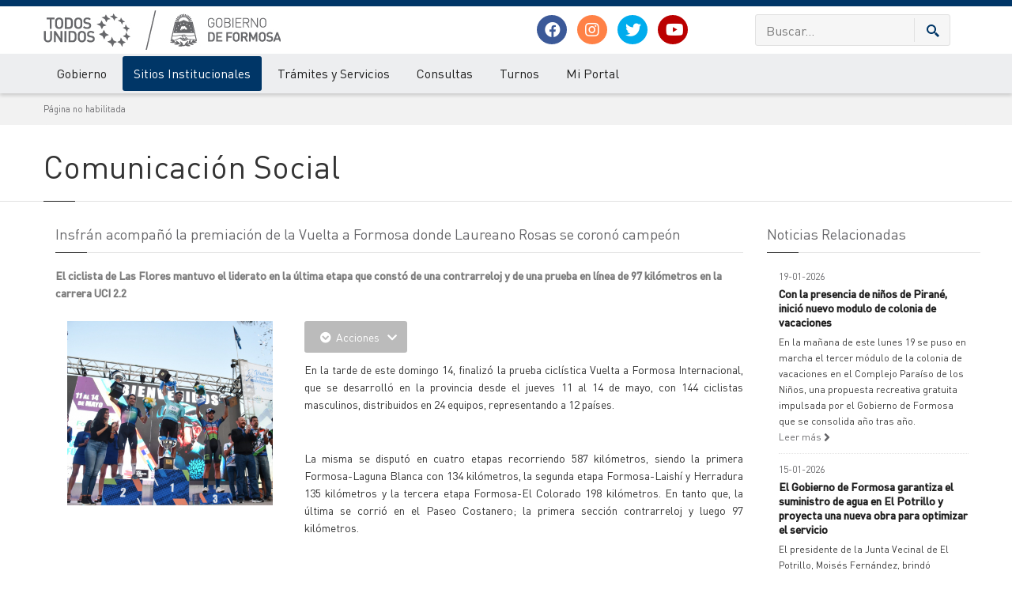

--- FILE ---
content_type: text/html; charset=ISO-8859-1
request_url: https://www.formosa.gob.ar/noticia/31304/211/insfran_acompano_la_premiacion_de_la_vuelta_a_formosa_donde_laureano_rosas_se_corono_campeon
body_size: 12357
content:

<!doctype html>
<html>
<head>
	<meta http-equiv="Content-Type" content="text/html; charset=ISO-8859-1"> 
	<title>Insfrán acompañó la premiación de la Vuelta a Formosa donde Laureano Rosas se coronó campeón</title> 
	<meta name="keywords" content="Comunicación, Social, actualidad, noticias, novedades, prensa, opinión, salud, obras, formosa, cultura, marcha">
	<meta name="description" content="El ciclista de Las Flores mantuvo el liderato en la última etapa que constó de una contrarreloj y de una prueba en línea de 97 kilómetros en la carrera UCI 2.2">
	<meta name="robots" content="FOLLOW,INDEX">
	<LINK HREF="/rss/formosa.xml" TITLE="Noticias Formosa" TYPE="application/rss+xml" rel="alternate" >
	<LINK HREF="/rss/licitaciones.xml" TITLE="Licitaciones Formosa" TYPE="application/rss+xml" rel="alternate" >
	<meta name="author" content="Gobierno de la Provincia de Formosa">
	<meta class="viewport" name="viewport" content="width=device-width, initial-scale=1.0">
	<meta http-equiv="X-UA-Compatible" content="IE=edge">
	<meta property="og:type" content="website" /> 
	<meta property="og:url" content="https://www.formosa.gob.ar/noticia/31304/211/insfran_acompano_la_premiacion_de_la_vuelta_a_formosa_donde_laureano_rosas_se_corono_campeon" /> 
	<meta property="og:title" content="Insfrán acompañó la premiación de la Vuelta a Formosa donde Laureano Rosas se coronó campeón" /> 
	<meta property="og:image" content="https://archivos.formosa.gob.ar/media/uploads/imagenes_noticias/imagen_noticia_1684237125-0.jpeg" /> 
	<meta property="og:description" content="El ciclista de Las Flores mantuvo el liderato en la última etapa que constó de una contrarreloj y de una prueba en línea de 97 kilómetros en la carrera UCI 2.2" /> 
	<meta name="facebook-domain-verification" content="zqbvc0udgcnxwn9zznq9r1ofziwbgr" />
	<!-- Favicon -->
	
	<link rel="apple-touch-icon" sizes="57x57" href="/img/favicon/apple-icon-57x57.png">
	<link rel="apple-touch-icon" sizes="60x60" href="/img/favicon/apple-icon-60x60.png">
	<link rel="apple-touch-icon" sizes="72x72" href="/img/favicon/apple-icon-72x72.png">
	<link rel="apple-touch-icon" sizes="76x76" href="/img/favicon/apple-icon-76x76.png">
	<link rel="apple-touch-icon" sizes="114x114" href="/img/favicon/apple-icon-114x114.png">
	<link rel="apple-touch-icon" sizes="120x120" href="/img/favicon/apple-icon-120x120.png">
	<link rel="apple-touch-icon" sizes="144x144" href="/img/favicon/apple-icon-144x144.png">
	<link rel="apple-touch-icon" sizes="152x152" href="/img/favicon/apple-icon-152x152.png">
	<link rel="apple-touch-icon" sizes="180x180" href="/img/favicon/apple-icon-180x180.png">
	<link rel="icon" type="image/png" sizes="192x192"  href="/img/favicon/android-icon-192x192.png">
	<link rel="icon" type="image/png" sizes="32x32" href="/img/favicon/favicon-32x32.png">
	<link rel="icon" type="image/png" sizes="96x96" href="/img/favicon/favicon-96x96.png">
	<link rel="icon" type="image/png" sizes="16x16" href="/img/favicon/favicon-16x16.png">
	<link rel="manifest" href="/img/favicon/manifest.json">
	<meta name="msapplication-TileColor" content="#ffffff">
	<meta name="msapplication-TileImage" content="/img/favicon/ms-icon-144x144.png">
	<meta name="theme-color" content="#ffffff">
	
	<script src="/js/jquery.min.js"></script>
	<script src="/js/jquery-migrate-1.2.1.js"></script>
	<script src="/js/jquery-ui.min.js"></script>

	
	  <!-- Font -->
	  <!--<link rel="stylesheet" href="https://fonts.googleapis.com/css?family=Arimo:400,700,400italic,700italic">-->
	  <link rel="stylesheet" href="/css/fonts.v3.css">
	  <!-- Plagins CSS -->
	  <link rel="stylesheet" href="/css/buttons/buttons.css">
	 <!-- <link rel="stylesheet" href="/css/buttons/social-icons.css">-->
	  <link rel="stylesheet" href="/css/fontawesome/css/all.min.css">
	  <link rel="stylesheet" href="/css/bootstrap.min.css">
	  <link rel="stylesheet" href="/css/jquery.fancybox.css">
	  <link rel="stylesheet" href="/css/ladda.min.css">
	  <link rel="stylesheet" href="/css/animate.css">
	  <link rel="stylesheet" href="/css/jquery.scrollbar.css">
	  <link rel="stylesheet" href="/css/layerslider/layerslider.css">
	  <link rel="stylesheet" href="/css/royalslider/royalslider.css">
	  <link rel="stylesheet" href="/css/royalslider/skins/universal/rs-universal.css"> 
	  
	  <link rel="stylesheet" href="/css/ol/ol.css">
	<link rel="stylesheet" href="/css/ol/ol3-layerswitcher.css">
	  
	  <!-- Theme CSS -->
	  <link rel="stylesheet" href="/css/style.v5.css">
	
	  <!-- Responsive CSS -->
	  <link rel="stylesheet" href="/css/responsive.v2.css">
	  
	  <!-- Custom CSS -->
		<link rel="stylesheet" href="/css/pages.v1.0.2.css">
		<link rel="stylesheet" href="/css/custom.php">
	  
		
	  <!-- IE Styles-->
	  <link rel="stylesheet" href="/css/ie/ie.css">
	
	
	<!--[if lt IE 9]>
	<script src="/js/html5shiv.js"></script>
	<script src="/js/respond.min.js"></script>
	<link rel='stylesheet' href="/css/ie/ie8.css">
	<![endif]-->
	<style>
		.head_navidad {
			left: 0;
			position: absolute;
			top: -2px;
		}
	</style>
	<script src="https://maps.googleapis.com/maps/api/js?key=AIzaSyAcUdoOMBljUQuFMoh9B99YN8RdfdwVW8U&libraries=geometry" async defer type="text/javascript"></script>
	<!-- Facebook Pixel Code -->
	<script>
		!function(f,b,e,v,n,t,s)
		{if(f.fbq)return;n=f.fbq=function(){n.callMethod?
			n.callMethod.apply(n,arguments):n.queue.push(arguments)};
		 if(!f._fbq)f._fbq=n;n.push=n;n.loaded=!0;n.version='2.0';
		 n.queue=[];t=b.createElement(e);t.async=!0;
		 t.src=v;s=b.getElementsByTagName(e)[0];
		 s.parentNode.insertBefore(t,s)}(window, document,'script',
										 'https://connect.facebook.net/en_US/fbevents.js');
		fbq('init', '2552512744778692');
		fbq('track', 'PageView');
	</script>
	<noscript><img height="1" width="1" style="display:none"
		src="https://www.facebook.com/tr?id=2552512744778692&ev=PageView&noscript=1"
		/></noscript>
	<!-- End Facebook Pixel Code -->
	
</head>
<!--fixed-top-->
<body id="" class="www2  fixed-header hidden-top   ">
	<div class="page-box">
		<div class="page-box-content">
			<div id="top-box">
				<div class="top-box-wrapper">
					<div class="container">
						<div class="row">
							<div class="col-xs-9 col-sm-5">
								<p class="weatherInfo">
									23 de Enero de 2026
								</p>
							</div>
							<div class="col-xs-3 col-sm-7">
								<div role="navigation" class="navbar navbar-inverse top-navbar top-navbar-right">
									<button data-target=".top-navbar .navbar-collapse" data-toggle="collapse" class="navbar-toggle btn-navbar collapsed" type="button">
										<span class="icon-bar"></span>
										<span class="icon-bar"></span>
										<span class="icon-bar"></span>
									</button>
									<nav class="collapse collapsing navbar-collapse" style="width: auto;">
										<ul class="nav navbar-nav navbar-right">
	<li class="hidden-xs"><a title="Ir al inicio" href="./"><span class="hidden-sm hidden-md hidden-lg">Inicio</span><i class="fa fa-home after"></i></a></li>
	<li class="hidden-xs"><a title="Mapa del Sitio" href="/mapadelsitio"><span class="hidden-sm hidden-md hidden-lg">Mapa del Sitio</span><i class="fa fa-sitemap after"></i></a></li>
	<li><a href="/miportal/quees" target="_blank"><i class="fa fa-question-circle after"></i> ¿Qué es Mi Portal?</a></li>
	<li><a href="/miportal" ><i class="fa fa-unlock after"></i> Mi Portal</a></li>
	

</ul>
									</nav>
								</div>
							</div>
						</div>
					</div>
				</div>
			</div>
			<header class="header header-two">
				<div class="header-wrapper ">
					<div class="container">
						<div class="row">
							<div class="col-xs-12 col-sm-6 col-md-6 col-lg-6 logo-box">
								<div class="logo">
									<a href="/">
										
										<img src="/img/logo_gob_todos_unidos.jpg" alt="" id="logo-img">
									</a>
								</div>
							</div>
							<div class="hidden-xs col-sm-6 col-md-6 col-lg-6 right-box ">
								<div class="row">
									<div class="hidden-sm col-sm-6 col-md-6 col-lg-6">
										<div class="header-icons text-center" style="display: table-cell;vertical-align: middle;">
											<a class="shareBtn facebook" target="_blank" href="https://www.facebook.com/gobiernodeformosa">
												<i class="fab fa-facebook post-icon">
												</i>
											</a>
											<a class="shareBtn instagram" target="_blank" href="https://www.instagram.com/gobiernodeformosa">
												<i class="fab fa-instagram post-icon">
												</i>
											</a>
											<a class="shareBtn twitter" target="_blank" href="https://twitter.com/GobiernoFormosa?lang=es">
												<i class="fab fa-twitter post-icon">
												</i>
											</a>

											<a class="shareBtn youtube" target="_blank" href="https://www.youtube.com/channel/UCrTFFAVWWsY7vpZWB0LvZbQ/">
												<i class="fab fa-youtube post-icon">
												</i>
											</a>

										</div>
									</div>
									<div class="col-xs-12 col-sm-12 col-md-6 col-lg-6">
										<div class="right-box-wrapper ">
											<form role="form"  name="search-form" class="search-form" action="/buscar" method="get">
												<input class="search-string form-control" type="search" placeholder="Buscar..." name="texto">
												<button class="search-submit">
													<svg xmlns="http://www.w3.org/2000/svg" xmlns:xlink="http://www.w3.org/1999/xlink" x="0px" y="0px" width="16px" height="16px" viewBox="0 0 16 16"  xml:space="preserve">
														<path fill="#003768" d="M12.001,10l-0.5,0.5l-0.79-0.79c0.806-1.021,1.29-2.308,1.29-3.71c0-3.313-2.687-6-6-6C2.687,0,0,2.687,0,6
																				s2.687,6,6,6c1.402,0,2.688-0.484,3.71-1.29l0.79,0.79l-0.5,0.5l4,4l2-2L12.001,10z M6,10c-2.206,0-4-1.794-4-4s1.794-4,4-4
																				s4,1.794,4,4S8.206,10,6,10z">
														</path>
														<image src="/img/png-icons/search-icon.png" alt="" width="16" height="16" style="vertical-align: top;"></image>
													</svg>
												</button>
											</form>
										</div>

										
									</div>
									
								</div>
							
								
							</div>
						</div>
					</div>
				</div>
				<!-- .header-wrapper -->
				<div class="header-wrapper-2 header-shadow">
					<div class="container">
					<div class="row">
					
						<div class="col-xs-12">
							<div class="">
								<div class="primary">
									<div class="navbar navbar-default" role="navigation">
										<button type="button" class="navbar-toggle btn-navbar collapsed" data-toggle="collapse" data-target=".primary .navbar-collapse">
											<span class="text">Menu</span>
											<span class="icon-bar"></span>
											<span class="icon-bar"></span>
											<span class="icon-bar"></span>
										</button>
										<nav class="collapse collapsing navbar-collapse">
											<ul class="nav navbar-nav navbar-center">
												
												<li class="parent  primary item-bg">
	<a href="/gobierno">Gobierno</a>
	<ul class="sub">
		<li><a href="/autoridades">Autoridades/Organigramas</a></li><li><a href="/agendadegobierno">Agenda y Actos de Gobierno</a></li><li><a href="/accionesdegobierno">Acciones de Gobierno</a></li><li><a href="/actualidadprovincial">Noticias</a></li><li><a href="/reservadepasajes">Solicitud orden de viaje para personas con certificado de discapacidad</a></li><li><a href="/miprovincia">Mi Provincia</a></li><li><a href="/servicios">Información Pública</a></li><li><a href="/coronavirus">Covid-19</a></li>
	</ul>
</li><li class="parent activeArea primary item-bg megamenu promo">
	<a href="/organismos">Sitios Institucionales</a>
	<ul class="sub">
		<li class="sub-wrapper">
			<div class="sub-list">
				<div class="box ">
					<ul>
						<li><a href="/atp">Administración Tributaria Provincial</a></li><li><a href="/boletinoficial">Boletín Oficial</a></li><li><a href="/cps">Caja de Previsión Social (CPS)</a></li><li><a href="/catastro">Catastro</a></li><li><a href="/cedeva">CEDEVA</a></li><li><a href="/comunicacionsocial">Comunicación Social</a></li><li><a href="/comunidad">Comunidad</a></li><li><a href="/cultura">Cultura</a></li><li><a href="/defensaconsumidor">Defensa al Consumidor</a></li><li><a href="/defensacivil">Defensa Civil</a></li><li><a href="/salud">Desarrollo Humano</a></li><li><a href="/auditoriamedica">Dirección de Auditoría Médica</a></li><li><a href="/registrocivil">Dirección del Registro Civil y Capacidad de las Personas</a></li><li><a href="/estadisticas">Dirección de Estadística, Censos y Documentación</a></li><li><a href="/vialidad">Dirección Provincial de Vialidad</a></li><li><a href="/educacion">Educación</a></li>
					</ul>
				</div>
				<!-- .box -->
				<div class="box ">
					<ul>
						<li><a href="/gestionpublica">Gestión Pública</a></li><li><a href="/haciendayfinanzas">Hacienda y Finanzas</a></li><li><a href="/personasjuridicas">Inspección General de Personas Jurídicas</a></li><li><a href="/iapa">Instituto I.A.P.A.</a></li><li><a href="/ipsociales">Instituto de Pensiones Sociales</a></li><li><a href="/ica">Instituto de Comunidades Aborígenes - ICA</a></li><li><a href="/paippa">Instituto PAIPPA </a></li><li><a href="/ipp">Instituto Pedagógico Provincial (IPP) - Justicia Social </a></li><li><a href="/ipv">Instituto Provincial de la Vivienda (IPV)</a></li><li><a href="/economia">Ministerio de Economía, Hacienda y Finanzas</a></li><li><a href="/patrimonio">Patrimonio Socio - Cultural</a></li><li><a href="/planificacion">Planificación</a></li><li><a href="/puertos">Puertos </a></li>
					</ul>
				</div>
				<!-- .box -->
				<div class="box ">
					<ul>
						<li><a href="/policia">Policía</a></li><li><a href="/produccion">Producción y Ambiente</a></li><li><a href="/recursoshumanos">Recursos Humanos</a></li><li><a href="/rpi">Registro de la Propiedad Inmueble </a></li><li><a href="/cienciaytecnologia">Secretaría de Ciencia y Tecnología</a></li><li><a href="/mujer">Secretaría de la Mujer</a></li><li><a href="/legalytecnica">Secretaría Legal y Técnica</a></li><li><a href="/deportes">Secretaría de Deportes y Recreación Comunitaria</a></li><li><a href="/subempleo">Subsecretaría de Empleo</a></li><li><a href="/turismo">Turismo</a></li><li><a href="/ucap">UCAP</a></li><li><a href="/ucpim">UCPIM</a></li><li><a href="/upca">UPCA</a></li><li><a href="/upsti">UPSTI</a></li>
					</ul>
				</div>
				<!-- .box -->
			</div>
			<!-- .sub-list -->
		</li>
	</ul>
</li><li class="parent  primary item-bg">
	<a href="/tramites">Trámites y Servicios</a>
	<ul class="sub">
		<li><a href="/tramites/destinatarios">Buscar por Destinatarios</a></li><li><a href="/tramites/temas">Buscar por Temas</a></li><li><a href="/tramites/organismos">Buscar por Organismos</a></li>
	</ul>
</li><li class="parent  primary item-bg">
	<a href="/consultas">Consultas</a>
	<ul class="sub">
		<li><a href="/consultas/reclamos">Reclamos</a></li><li><a href="/consultas/sugerencias">Sugerencias</a></li><li><a href="/consultasfrecuentes">Consultas Frecuentes</a></li>
	</ul>
</li><li class="parent  primary item-bg">
	<a href="/turnos">Turnos</a>
	<ul class="sub">
		<li><a href="/turnos/consultas">Consulta de turnos</a></li>
	</ul>
</li><li class="parent  primary item-bg">
	<a href="/miportal">Mi Portal</a>
	<ul class="sub">
		<li><a href="/miportal/quees">Qué es Mi Portal</a></li><li><a href="/miportal/niveles">Niveles de Seguridad</a></li><li><a href="/miportal/politicasdeprivacidad">Políticas de Privacidad</a></li><li><a href="/miportal/politicasdeseguridad">Políticas de Seguridad</a></li><li><a href="/miportal/terminosycondiciones">Términos y Condiciones</a></li><li><a href="/miportal/preguntasfrecuentes">Preguntas frecuentes</a></li><li><a href="/miportal/mesadeayuda">Mesa de Ayuda</a></li>
	</ul>
</li>
											</ul>
										</nav>
									</div>
								</div>
								<!-- .primary -->
							</div>
						</div>
						</div>
					</div>
				</div>
			</header>
			<!-- .header -->
			
			<div class="clearfix">
			</div>
			<section id="main" class=" no-padding">
				
				 
				<div class="breadcrumb-box  hideOnApp">
					<div class="container">
						<ul class="breadcrumb">
							 <li>Página no habilitada</li>
						</ul>
					</div>
				</div>
				<header class="page-header  idSection_211 hideOnApp">
	<div class="container">
		<h1 class="title">
			Comunicación Social
		</h1>
	</div>
</header>
				
			<article class="content">
				<div class="container">
					<div class="row">
						<div id="content" class="content col-sm-12 col-md-12">
							<div class="container">
	<div class="row">
		<div class="content blog blog-post col-sm-9 col-md-9">
			<div class="title-box">
				<h2 class="title">
					Insfrán acompañó la premiación de la Vuelta a Formosa donde Laureano Rosas se coronó campeón
				</h2>
			</div>
			<article class="post">
				<div class="entry-content entry-resume ">
					<p>
						El ciclista de Las Flores mantuvo el liderato en la última etapa que constó de una contrarreloj y de una prueba en línea de 97 kilómetros en la carrera UCI 2.2
					</p>
				</div>
				<!--<div id="fb-root">
</div>
<script>(function(d, s, id) {
	var js, fjs = d.getElementsByTagName(s)[0];
	if (d.getElementById(id)) return;
	js = d.createElement(s);
	js.id = id;
	js.src = 'https://connect.facebook.net/es_ES/sdk.js#xfbml=1&version=v2.12';
	fjs.parentNode.insertBefore(js, fjs);
}
		 (document, 'script', 'facebook-jssdk'));
</script>
<div class="clearfix">
	<div class="float-left margin-right-xs">
		<div class="fb-share-button" data-href="https://www.formosa.gob.ar/noticia/31304/211/insfran_acompano_la_premiacion_de_la_vuelta_a_formosa_donde_laureano_rosas_se_corono_campeon" data-layout="button" data-size="small" data-mobile-iframe="true">
			<a class="fb-xfbml-parse-ignore" target="_blank" href="https://www.facebook.com/sharer/sharer.php?u=https://www.formosa.gob.ar/noticia/31304/211/insfran_acompano_la_premiacion_de_la_vuelta_a_formosa_donde_laureano_rosas_se_corono_campeon%2F&src=sdkpreparse">Compartir</a>
		</div>
	</div>
	<div class="float-left margin-right-xs">
		<iframe src="//www.facebook.com/plugins/like.php?href=https://www.formosa.gob.ar/noticia/31304/211/insfran_acompano_la_premiacion_de_la_vuelta_a_formosa_donde_laureano_rosas_se_corono_campeon&width&layout=standard&action=like&show_faces=false&share=false&height=30&width=80&appId=167914263261726" scrolling="no" frameborder="0" style="border:none; overflow:hidden; width:80px; height:30px;" allowTransparency="true"></iframe>
	</div>
	<div class="float-left margin-right-xs">
		<a href="https://twitter.com/share" class="twitter-share-button" data-count="vertical" data-via="formosa.gob.ar">Tweet</a>
		<script>!function(d,s,id){
	var js,fjs=d.getElementsByTagName(s)[0],p='https';
	if(!d.getElementById(id)){
		js=d.createElement(s);
		js.id=id;
		js.src=p+'://platform.twitter.com/widgets.js';
		fjs.parentNode.insertBefore(js,fjs);
	}
}
(document, 'script', 'twitter-wjs');
		</script>
	</div>
</div>-->
				<div class="btn-group margin-bottom-xs">
					<button data-toggle="dropdown" class="btn btn-inverse dropdown-toggle">
						<i class="fa fa-chevron-circle-down">
						</i>  Acciones  <span class="caret"></span>
					</button>
					<ul class="dropdown-menu">
						<li>
							<a href="javascript:;" class="btn_font_big"><i class="fa fa-plus-square">
								</i>Aumentar Fuente</a>
						</li>
						<li>
							<a href="javascript:;" class="btn_font_small"><i class="fa fa-minus-square">
								</i>Disminuir Fuente</a>
						</li>
						<li>
							<a href="javascript:;" onclick="window.open('/modulos/noticias/php/imprimir_noticia.php?id_sysnoti02=31304', 'Noticias', 'width=650, scrollbars=yes');" class="btn_font_small"><i class="fa fa-print">
								</i>Imprimir</a>
						</li>
						<!--<li>
							<a target="_blank" nofollow href="/modulos/noticias/php/pdf_noticia.php?id_sysnoti02=31304"><i class="fa fa-save ">
								</i>Guardar</a>
						</li>-->
						<li>
							<a  href="javascript:;Speek();"><i class="fa fa-volume-up ">
								</i>Escuchar</a>
						</li>
					</ul>
				</div>
				
				
				<div class="alignleft images-box col-xs-12 col-sm-4 col-md-4">
					<div class="carousel-box load" data-carousel-pagination="true" data-carousel-nav="true" data-carousel-one="true">
						<div class="carousel">
							<div class="float-left">
    <a title="Insfrán acompañó la premiación de la Vuelta a Formosa donde Laureano Rosas se coronó campeón" href="https://archivos.formosa.gob.ar/media/uploads/imagenes_noticias/imagen_noticia_1684237125-0.jpeg" rel="fancybox" class="slider_news lightbox"><img style="max-width:350px; "  src="https://archivos.formosa.gob.ar/media/uploads/imagenes_noticias/imagen_noticia_1684237125-0.jpeg" alt="Insfrán acompañó la premiación de la Vuelta a Formosa donde Laureano Rosas se coronó campeón" border="0"></a>
</div>
							
						</div>
						<div class="nav-box">
							<a class="next" href="#">
								<svg xmlns="http://www.w3.org/2000/svg" xmlns:xlink="http://www.w3.org/1999/xlink" x="0px" y="0px" width="9px" height="16px" viewBox="0 0 9 16" enable-background="new 0 0 9 16" xml:space="preserve">
									<polygon fill-rule="evenodd" clip-rule="evenodd" fill="#fcfcfc" points="1,0.001 0,1.001 7,8 0,14.999 1,15.999 9,8 ">
									</polygon>
								</svg>
							</a>
							<a class="prev" href="#">
								<svg xmlns="http://www.w3.org/2000/svg" xmlns:xlink="http://www.w3.org/1999/xlink" x="0px" y="0px" width="9px" height="16px" viewBox="0 0 9 16" enable-background="new 0 0 9 16" xml:space="preserve">
									<polygon fill-rule="evenodd" clip-rule="evenodd" fill="#fcfcfc" points="8,15.999 9,14.999 2,8 9,1.001 8,0.001 0,8 ">
									</polygon>
								</svg>
							</a>
						</div>
						<div class="clearfix">
						</div>
						<div class="pagination switches">
						</div>
					</div>
				</div>
				<div id="aescuchar" class="entry-content" style='text-align: justify;'>

					<p>En la tarde de este domingo 14, finaliz&oacute; la prueba cicl&iacute;stica Vuelta a Formosa Internacional, que se desarroll&oacute; en la provincia desde el jueves 11 al 14 de mayo, con 144 ciclistas masculinos, distribuidos en 24 equipos, representando a 12 pa&iacute;ses.</p><p><br></p><p>La misma se disput&oacute; en cuatro etapas recorriendo 587 kil&oacute;metros, siendo la primera Formosa-Laguna Blanca con 134 kil&oacute;metros, la segunda etapa Formosa-Laish&iacute; y Herradura 135 kil&oacute;metros y la tercera etapa Formosa-El Colorado 198 kil&oacute;metros. En tanto que, la &uacute;ltima se corri&oacute; en el Paseo Costanero; la primera secci&oacute;n contrarreloj y luego 97 kil&oacute;metros.</p><p><br></p><p>El gobernador de la provincia, Gildo Insfr&aacute;n asisti&oacute; a la premiaci&oacute;n, entregando la copa a Laureano Rosas, quien se consagr&oacute; campe&oacute;n de la Vuelta a Formosa Internacional.</p><p><br></p><p>El hombre de Las Flores, Buenos Aires, del equipo Gremios por el Deporte, hab&iacute;a quedado como l&iacute;der tras la etapa 3 y supo mantener la malla celeste de l&iacute;der al defenderla por la ma&ntilde;ana en la contrarreloj y por la tarde en el sector 2 de la Etapa 4, en el circuito costanero de Formosa, donde se recorrieron 97 kil&oacute;metros en 19 giros al mismo.</p><p><br></p><p>Rosas destac&oacute; que esta Vuelta &ldquo;no es una carrera m&aacute;s sino que se trata de una de las m&aacute;s importantes&rdquo; y a&ntilde;adi&oacute; que &ldquo;he trabajado mucho para poder estar en este cierre de temporada con la mejor forma f&iacute;sica, estoy muy contento por lo que he logrado&rdquo;.</p><p><br></p><p>Adem&aacute;s, destac&oacute; el profesionalismo de todos los ciclistas con los que comparti&oacute; estos cuatro d&iacute;as de competencia, asegurando que lo disfrut&oacute; much&iacute;simo.</p><p><br></p><p>Asimismo, la etapa 4 qued&oacute; en manos de Davide Boscaro y la carrera termin&oacute; con un sprint masivo donde el ciclista de la selecci&oacute;n de Italia se impuso por delante de su compa&ntilde;ero Luca Colinelli y el uruguayo Pablo Anchieri. Previo a ello, hubo algunos intentos de fuga que no prosperaron, ni llegaron a sacar diferencias al pelot&oacute;n que rod&oacute; a 48.4km/h</p><p><br></p><p><br></p><p>La primera meta sprint fue para Wilmar Paredes (Medell&iacute;n); Cristian Pita (Banco Guayaquil) y Tom&aacute;s Quiroz (Papa John&rsquo;s). El ecuatoriano Pita se asegur&oacute; el maillot de metas sprint en la segunda; Franklin Archibold (Panam&aacute;) y Manuel Lira (Papa John&rsquo;s) bonificaron tras &eacute;l.</p><p><br></p><p>Por equipos, el Team Medell&iacute;n se llev&oacute; el t&iacute;tulo. El l&iacute;der de la regularidad tambi&eacute;n fue para el ecuatoriano Pita. Mientras que Niccolo Galli, de la selecci&oacute;n de Italia fue el l&iacute;der de los j&oacute;venes al ganar la clasificaci&oacute;n Sub23. Por su parte, la clasificaci&oacute;n general del Norte Grande fue para Jonathan Almada de Armon&iacute;a Cycles.</p><p><br></p><p><strong>La crono de la ma&ntilde;ana</strong></p><p><br></p><p>Por la ma&ntilde;ana se disput&oacute; una crono de 8 kil&oacute;metros en el circuito costanero de la ciudad de Formosa. A la postre, fue la secci&oacute;n de la etapa que acomod&oacute; lo que ser&iacute;a la clasificaci&oacute;n general final. El espa&ntilde;ol Oscar Sevilla, del Team Medell&iacute;n, se qued&oacute; con el sector 1 de la Etapa 4 con un tiempo de 9.40.79, segundo qued&oacute; Laurano Rosas (Gremios por el Deporte) con 9.42.37 y complet&oacute; el podio del sector Agust&iacute;n Del Negro (SAT) con 9.46.79.</p>
					
				</div>
				 
				
				
				
				<footer class="entry-meta">
					<span class="time">16-05-2023</span>
					<span class="separator">|</span>
					<span class="meta">Cargada en <a href="/noticias/categoria//211/noticias">Noticias</a>  - Fuente: Subsecretaría de Comunicación Social </span>
				</footer>
				<div class="clearfix">
				</div>
			</article>

		</div>
		<div class="sidebar col-sm-3 col-md-3">
			<div class="title-box">
				<h2 class="title">
					Noticias  Relacionadas
				</h2>
			</div>
			<div class="news">

				<div class="news-item col-sm-12">
	<div class="time">19-01-2026</div>
	<h3 class="title"><a href="/noticia/34002/211/con_la_presencia_de_ninos_de_pirane_inicio_nuevo_modulo_de_colonia_de_vacaciones">Con la presencia de niños de Pirané, inició nuevo modulo de colonia de vacaciones</a></h3>
	<div class="news-body">En la mañana de este lunes 19 se puso en marcha el tercer módulo de la colonia de vacaciones en el Complejo Paraíso de los Niños, una propuesta recreativa gratuita impulsada por el Gobierno de Formosa que se consolida año tras año.</div>
	<a href="/noticia/34002/211/con_la_presencia_de_ninos_de_pirane_inicio_nuevo_modulo_de_colonia_de_vacaciones" class="more">Leer más <span class="fa fa-angle-right"></span></a>
	<hr class="margin dotted margin-xs">
</div><div class="news-item col-sm-12">
	<div class="time">15-01-2026</div>
	<h3 class="title"><a href="/noticia/34001/211/el_gobierno_de_formosa_garantiza_el_suministro_de_agua_en_el_potrillo_y_proyecta_una_nueva_obra_para_optimizar_el_servicio">El Gobierno de Formosa garantiza el suministro de agua en El Potrillo y proyecta una nueva obra para optimizar el servicio</a></h3>
	<div class="news-body">El presidente de la Junta Vecinal de El Potrillo, Moisés Fernández, brindó detalles sobre el operativo de asistencia hídrica que lleva adelante el Gobierno de Formosa, a través del Servicio Provincial de Agua Potable (SPAP) y la Dirección Provincial de Vialidad (DPV), para la distribución de agua.</div>
	<a href="/noticia/34001/211/el_gobierno_de_formosa_garantiza_el_suministro_de_agua_en_el_potrillo_y_proyecta_una_nueva_obra_para_optimizar_el_servicio" class="more">Leer más <span class="fa fa-angle-right"></span></a>
	<hr class="margin dotted margin-xs">
</div><div class="news-item col-sm-12">
	<div class="time">14-01-2026</div>
	<h3 class="title"><a href="/noticia/34000/211/con_paseos_en_lancha_en_laguna_oca_y_parques_acuaticos_a_pleno_formosa_vive_una_intensa_temporada_de_verano">Con paseos en lancha en Laguna Oca y parques acuáticos a pleno, Formosa vive una intensa temporada de verano</a></h3>
	<div class="news-body">Desde el Ministerio de Turismo resaltaron la gran afluencia de visitantes en los diversos atractivos de la Capital y el interior. Parques acuáticos, reservas naturales y balnearios municipales se consolidan como las opciones preferidas de las familias formoseñas y turistas en este 2026.</div>
	<a href="/noticia/34000/211/con_paseos_en_lancha_en_laguna_oca_y_parques_acuaticos_a_pleno_formosa_vive_una_intensa_temporada_de_verano" class="more">Leer más <span class="fa fa-angle-right"></span></a>
	<hr class="margin dotted margin-xs">
</div><div class="news-item col-sm-12">
	<div class="time">13-01-2026</div>
	<h3 class="title"><a href="/noticia/33998/211/pobladores_destacan_las_obras_realizadas_por_el_gobierno_provincial_para_reforzar_las_barreras_de_contencion">Pobladores destacan las obras realizadas por el Gobierno provincial para reforzar las barreras de contención</a></h3>
	<div class="news-body">Equipos de la Dirección Provincial de Vialidad (DPV) avanzan con tareas de mantenimiento, recrecimiento y ensanche de las defensas del terraplén sur del Bañado La Estrella, fundamentales para proteger a las comunidades ante posibles desbordes del río Pilcomayo.</div>
	<a href="/noticia/33998/211/pobladores_destacan_las_obras_realizadas_por_el_gobierno_provincial_para_reforzar_las_barreras_de_contencion" class="more">Leer más <span class="fa fa-angle-right"></span></a>
	<hr class="margin dotted margin-xs">
</div>
			</div>

		</div>
	</div>
</div>

<script>
function Speek() {
	if (!('speechSynthesis' in window)) {
		alert("Lo siento, tu navegador no soporta esta tecnología");
		return;
	}

	let textoAEscuchar = document.getElementById('aescuchar').innerText;
	if (!textoAEscuchar) {
		alert("No hay texto para leer");
		return;
	}

	function speakWithSpanishVoice() {
		let voices = speechSynthesis.getVoices();
		let voz = voices.find(v => v.lang.startsWith('es'));

		if (!voz) {
			alert("No se encontró una voz en español disponible en tu dispositivo");
			console.log("Voces disponibles:", voices);
			return;
		}

		let mensaje = new SpeechSynthesisUtterance(textoAEscuchar);
		mensaje.voice = voz;
		mensaje.lang = voz.lang;
		mensaje.volume = 1;
		mensaje.rate = 1;
		mensaje.pitch = 1;

		speechSynthesis.speak(mensaje);
	}

	// Si aún no hay voces, esperar el evento onvoiceschanged
	if (speechSynthesis.getVoices().length === 0) {
		speechSynthesis.onvoiceschanged = speakWithSpanishVoice;
	} else {
		speakWithSpanishVoice();
	}
}






</script>
						</div>
						
					</div>
				</div>
			</article>
			
				
			</section>
			<!-- #main -->
		</div>
		<!-- .page-box-content -->
	</div>
	<!-- .page-box -->
	<footer id="footer" class="hideOnApp">
		<div class="footer-top">
			<div class="container">
				<div class="row sidebar">
					<aside class="col-xs-12 col-sm-6 col-md-3 widget links">
						<div class="title-block">
							<h3 class="title">
								Redes Sociales
							</h3>
						</div>
						<p>Síguenos en nuestras redes</p>
						<a class="shareBtn facebook" href="https://www.facebook.com/gobiernodeformosa">
							<i class="fab fa-facebook post-icon">
							</i>
						</a>
						<a class="shareBtn instagram" href="https://www.instagram.com/gobiernodeformosa">
							<i class="fab fa-instagram post-icon">
							</i>
						</a>
						<a class="shareBtn twitter" href="https://twitter.com/GobiernoFormosa?lang=es">
							<i class="fab fa-twitter post-icon">
							</i>
						</a>
						
						<a class="shareBtn youtube" href="https://www.youtube.com/channel/UCrTFFAVWWsY7vpZWB0LvZbQ/">
							<i class="fab fa-youtube post-icon">
							</i>
						</a>						
						
						<div class="clearfix"></div>
					</aside>
					
					<aside class="col-xs-12 col-sm-6 col-md-3 widget links">
						<div class="title-block">
							<h3 class="title">
								Accesos Directos
							</h3>
						</div>
						<nav>
							<ul>
								<li>
									<a href="/correo">Correo Oficial - Webmail </a>
								</li>
								<li>
									<a href="/upsti/solicitudcorreo">Solicitud Correo Oficial</a>
								</li>
								<li>
									<a href="http://www.refsatel.com.ar">Refsatel</a>
								</li>
								<li>
									<a href="http://datos.formosa.gob.ar">Datos Abiertos</a>
								</li>
								<li>
									<a href="/consultasfrecuentes">Preguntas Frecuentes</a>
								</li>

								<li>
									<a href="/upsti">UPSTI</a>
								</li>
							</ul>
						</nav>
						<div class="clearfix">
						</div>
					</aside>
					<aside class="col-xs-12 col-sm-6 col-md-3 widget links">
						<div class="title-block">
							<h3 class="title">
								Más Visitados
							</h3>
						</div>
						<nav>
							<ul>
								<li><a href="/licitaciones">Licitaciones</a></li><li><a href="/capacitaciones">Capacitaciones</a></li><li><a href="/inscripcioninterinatosysuplencias">Junta de Clasificación de Educación Secundaria</a></li><li><a href="/ipv">Instituto Provincial de la Vivienda (IPV)</a></li><li><a href="/educacion">Educación</a></li>
							</ul>
						</nav>
						<div class="clearfix">
						</div>
					</aside>
					<aside class="col-xs-12 col-sm-6 col-md-3 widget links">
						<div class="title-block">
							<h3 class="title">
								Enlaces
							</h3>
						</div>
						<!--<select class="form-control" id="portalesmunicipales" name="portalesmunicipales" onchange="if (this.value!='') { window.open(this.value)}" size="1">
							<option value="" selected>Portales Municipales</option>
							<option value="http://www.ciudaddeformosa.gob.ar">Ciudad de Formosa</option>
							<option value="http://www.buenavista.gob.ar">Buena Vista</option>
							<option value="http://www.clorinda.gob.ar">Clorinda</option>
							<option value="http://www.coloniapastoril.gob.ar">Colonia Pastoril</option>
							<option value="http://www.comandantefontana.gob.ar">Comandante Fontana</option>
							<option value="http://www.elcolorado.gob.ar">El Colorado</option>
							<option value="http://www.elespinillo.gob.ar">El Espinillo</option>
							<option value="http://www.estanislaodelcampo.gob.ar">Estanislao del Campo</option>
							<option value="http://www.fortinlugones.gob.ar">Fortín Lugones</option>
							<option value="http://www.generalmbelgrano.gob.ar">General Belgrano</option>
							<option value="http://www.generalguemes.gob.ar">General Güemes</option>
							<option value="http://www.generalmansilla.gob.ar">General Mansilla</option>
							<option value="http://www.generalmosconi.gob.ar">General Mosconi</option>
							<option value="http://www.granguardia.gob.ar">Gran Guardia</option>
							<option value="http://www.herradura.gob.ar">Herradura</option>
							<option value="http://www.ibarreta.gob.ar">Ibarreta</option>
							<option value="http://www.ingenierojuarez.gob.ar">Ingeniero Juárez</option>
							<option value="http://www.lagunablanca.gob.ar">Laguna Blanca</option>
							<option value="http://www.lagunanaineck.gob.ar">Laguna Naineck</option>
							<option value="http://www.lagunayema.gob.ar">Laguna Yema</option>
							<option value="http://www.laslomitas.gob.ar">Las Lomitas</option>
							<option value="http://www.loschiriguanos.gob.ar">Los Chiriguanos</option>
							<option value="http://www.mayorvillafane.gob.ar">Mayor Villafañe</option>
							<option value="http://www.misionlaishi.gob.ar">Misión Laishí</option>
							<option value="http://www.misiontacaagle.gob.ar">Misión Tacaaglé</option>
							<option value="http://www.palosanto.gob.ar">Palo Santo</option>
							<option value="http://www.pirane.gob.ar">Pirané</option>
							<option value="http://www.pozodeltigre.gob.ar">Pozo del Tigre</option>
							<option value="http://www.pozodemaza.gob.ar">Pozo de Maza</option>
							<option value="http://www.riachohehe.gob.ar">Riacho He He</option>
							<option value="http://www.sanhilario.gob.ar">San Hilario</option>
							<option value="http://www.sanmartindos.gob.ar">San Martin Dos</option>
							<option value="http://www.sietepalmas.gob.ar">Siete Palmas</option>
							<option value="http://www.subtenienteperin.gob.ar">Subteniente Perín</option>
							<option value="http://www.treslagunas.gob.ar">Tres Lagunas</option>
							<option value="http://www.villadostrece.gob.ar">Villa Dos Trece</option>
							<option value="http://www.villaescolar.gob.ar">Villa Escolar</option>
						</select>-->
						<select class="form-control" id="sitiosinteres" name="sitiosinteres" onchange="if (this.value!='') { window.open(this.value)}" size="1">
							<option value="" selected>Sitios Oficiales</option>
							<option value="http://www.afip.gov.ar/">AFIP</option>
<option value="http://www.anses.gov.ar/">ANSES</option>
<option value="http://www.argentina.gob.ar/">Argentina.gob.ar</option>
<option value="https://formosa.gob.ar/datosabiertos">Catálogos de datos abiertos del Gobierno de la Provincia de Formosa</option>
<option value="http://www.fedema.com.ar/">FEDEMA</option>
<option value="https://fd.formosa.gob.ar/">Formosa Digital</option>
<option value="http://www.hacfsa.gob.ar/">Hospital Alta Complejidad</option>
<option value="http://www.iasep.gob.ar/">I.A.S.E.P.</option>
<option value="http://www.ias.gob.ar/">Instituto de Asistencia Social</option>
<option value="http://www.jusformosa.gov.ar/">Poder Judicial</option>
<option value="http://www.legislaturaformosa.gov.ar/">Poder Legislativo</option>
<option value="https://www.refsatel.com.ar/internetgratis">REFSA Telecomunicaciones - Internet Libre</option>
<option value="http://www.dgrformosa.gob.ar/">Rentas</option>
<option value=" http://www.infojus.gov.ar ">Sistema Argentino de Información Jurídica</option>

						</select>
						<select class="form-control" id="sitiosinteres" name="sitiosinteres" onchange="if (this.value!='') { window.open(this.value)}" size="1">
							<option value="" selected>Sitios de Interés</option>
							<option value="http://www.bancoformosa.com.ar/">Banco de Formosa</option>
<option value="http://www.notarfor.com.ar/">Colegio de Escribanos de Formosa</option>
<option value="http://www.elcomercial.com.ar">Diario El Comercial</option>
<option value="http://lamañanaonline.com.ar">Diario La Mañana</option>
<option value="http://www.unf.edu.ar/">Universidad Nacional de Formosa</option>

						</select>
					</aside>
				</div>
			</div>
		</div>
		<!-- .footer-top -->
		<div class="footer-bottom">
			<div class="container">
				<div class="row">
					<div class="copyright col-xs-12 col-sm-6 col-md-6">
						Gobierno de la Provincia de Formosa · República Argentina
						<br>
						<span class="hideOnApp">Todos los Derechos Reservados © 2005-2026 · 
						<a href="http://jigsaw.w3.org/css-validator/validator?uri=https://www.formosa.gov.ar/" target="_blank">CSS</a>
						- 
						<a href="http://validator.w3.org/check?uri=www.formosa.gov.ar" target="_blank">HTML 4.01</a>
						Válidos</span>
					</div>
					
					<div class="col-xs-12 col-sm-6 col-md-6 text-right">
							<img src="/img/logo_gob_todos_unidos_trans.png" alt="">
					</div>
				</div>
			</div>
		</div>
		<!-- .footer-bottom -->
	</footer>
	<div class="clearfix">
	</div>
	<div class="modal fade bs-example-modal-sm" tabindex="-1" role="dialog" aria-labelledby="myLargeModalLabel" aria-hidden="true" id="pleaseWaitDialog" data-backdrop="static" data-keyboard="false">
		<div class="modal-dialog modal-sm">
			<div class="modal-content">
				<div class="modal-header">
					<h4>
						Procesando...
					</h4>
				</div>
				<div class="modal-body">
					<div class="progress progress-striped active" data-appear-progress-animation="100%">
						<div class="progress-bar progress-bar-info">
							Aguarde
						</div>
					</div>
				</div>
			</div>
		</div>
	</div>
	<script type="module">
		// Import the functions you need from the SDKs you need
		import { initializeApp } from "https://www.gstatic.com/firebasejs/10.13.2/firebase-app.js";		// TODO: Add SDKs for Firebase products that you want to use
		// https://firebase.google.com/docs/web/setup#available-libraries

		// Your web app's Firebase configuration
		const firebaseConfig = {
			apiKey: "AIzaSyDUDpp7VnEJZf8PvVefojb2qLJM_Pg1mvY",
			authDomain: "miportal-27264.firebaseapp.com",
			databaseURL: "https://miportal-27264.firebaseio.com",
			projectId: "miportal-27264",
			storageBucket: "miportal-27264.appspot.com",
			messagingSenderId: "173350595169",
			appId: "1:173350595169:web:46d51f282424bcd5291820"
		};

		// Initialize Firebase
		const app = initializeApp(firebaseConfig);
	</script>
	<script src="https://www.gstatic.com/firebasejs/10.13.2/firebase-app-compat.js"></script>
	<script src="https://www.gstatic.com/firebasejs/10.13.2/firebase-messaging-compat.js"></script>	

	
<script src="/js/notify.js"></script>

<script src="/js/bootstrap.min.js"></script>
<script src="/js/jquery.touchSwipe.min.js"></script>
<script src="/js/jquery.elevateZoom-3.0.8.min.js"></script>
<script src="/js/jquery.imagesloaded.min.js"></script>
<script src="/js/jquery.appear.js"></script>
<script src="/js/jquery.easing.1.3.js"></script>
<script src="/js/jquery.fancybox.pack.js"></script>
<script src="/js/SmoothScroll.js"></script>
<script src="/js/jquery.scrollbar.min.js"></script>
<script src="/js/jquery.carouFredSel-6.2.1-packed.js"></script>

<script src="/js/layerslider/greensock.js"></script>
<script src="/js/layerslider/layerslider.transitions.js"></script>
<script src="/js/layerslider/layerslider.kreaturamedia.jquery.js"></script>
<script src="/js/jquery.meio.mask.js"></script>
<script src="/js/jquery.stellar.min.js"></script>

<script src="/js/jquery.royalslider.min.js"></script>
<script src="/js/bootstrap-datepicker.js"></script>
<script src="/js/bootstrapValidator.min.js"></script>
<script src="/js/bootbox.js"></script>

<script src="/js/isotope.pkgd.min.js"></script>
<script src="/js/jquery.md5.js"></script>
<script src="/js/pixastic.custom.js"></script>

<script type="text/javascript" src="/js/ol/ol.js"></script> 
	<script type="text/javascript" src="/js/ol/ol3-layerswitcher.js"></script> 
	
<script src="/js/jquery.cookie.js"></script>
<script src="/js/cookie.js"></script>
<script src="/js/jquery.meio.mask.js"></script>
<script src="/js/functions.6.6.js"></script>
<script src="/js/main.v.1.6.js"></script>

	<script>
		checkNotifyMe() 
	</script>
	<!-- Global site tag (gtag.js) - Google Analytics -->
	<!--<script async src="https://www.googletagmanager.com/gtag/js?id=UA-195512-2"></script>
	<script>
		window.dataLayer = window.dataLayer || [];
		function gtag(){dataLayer.push(arguments);}
		gtag('js', new Date());

		gtag('config', 'UA-195512-2');
	</script>-->
	<!--<script type="text/javascript">
		{js_callback}
	</script>-->

	<!-- Google tag (gtag.js) -->
	<script async src="https://www.googletagmanager.com/gtag/js?id=G-QW0XM9VFZS"></script>
	<script>
		window.dataLayer = window.dataLayer || [];
		function gtag(){dataLayer.push(arguments);}
		gtag('js', new Date());

		gtag('config', 'G-QW0XM9VFZS');
	</script>
	
</body>
</html>

--- FILE ---
content_type: text/css;;charset=ISO-8859-1
request_url: https://www.formosa.gob.ar/css/custom.php
body_size: 7494
content:



@charset "utf-8";
.text-primary,
a.text-primary
{
  color: #003667;
}



.btn,
.btn:visited,
.carousel-box .next:hover,
.carousel-box .prev:hover,
.sidebar .menu li.active > a
{
  background: #003667;
}


.header .primary .navbar .nav > li.primary.item-bg:hover > a,
.header .primary .navbar .nav > li.primary.item-bg.activeArea > a,
.header .primary .primary.item-bg .sub,
.header .primary .primary.item-bg.parent .sub,
.header .primary .primary.item-bg.parent:hover > .sub{
  background: #003667;
}
.header .primary .navbar .nav > li.primary.item-bg:hover > a,
.header .primary .navbar .nav > li.primary:hover > a,
.header .primary .primary .sub,
.header .primary .primary.megamenu > .sub .promo-block,
.header .primary .navbar .btn-navbar .icon-bar
{
  border-color: #003667;
}
/*
.pagination > li > a:hover,
.pagination > li > a:focus,
.pagination > .active > a,
.pagination > .active > span,
.pagination > .active > span:hover,
.progressive-slider-two .pagination a,
.progressive-slider-two .pagination a:hover,
.progressive-slider-two .pagination .selected,
.pagination > .active > a,
.pagination > .active > span,
.pagination > .active > span:hover,
*/
.product .product-hover,
.slider .slider-nav,
.panel-group .active.panel .panel-heading > .panel-title > a,
.panel-group .active.panel .panel-heading > .panel-title > a:hover,
.employee .employee-hover,

.sidebar .tags a:hover,
.sidebar .banners .banner-text,
#catalog .category-img .description,
.product-bottom .related-products header:before,
.slider.rs-slider .tparrows,
.slider.rs-slider .tparrows:hover,
.toolbar .sort-catalog .dropdown-toggle,
.toolbar .grid-list .grid,
.toolbar .grid-list .list,
.toolbar .up-down,
.toolbar .up-down.active,
.toolbar .grid-list a.grid:hover,
.toolbar .grid-list a.list:hover,

.banner-set .pagination a:hover,
.carousel-box .pagination a:hover,


.sidebar .tags a,
.sidebar .menu li.parent > a .open-sub:before,
.sidebar .menu li.parent > a .open-sub:after,
.panel-group .panel-default .panel-heading > .panel-title > a:before,
.panel-group .panel-default .panel-heading > .panel-title > a:after,
.new-radio.checked span,
.list .product .actions a:hover,
.product-page .col-md-7 .actions a:hover,
.product-page .image-box .thumblist-box .prev:hover,
.product-page .image-box .thumblist-box .next:hover,
.accordion-tab > li > a .open-sub:before,
.accordion-tab > li > a .open-sub:after,
.products-tab .accordion-tab > li > a .open-sub:before,
.products-tab .accordion-tab > li > a .open-sub:after,
.sidebar .calendar-wrap caption,
.btn-group.open .btn.dropdown-toggle,
.product .limit-offer,
.product .not-rotation-actions,
.fancybox-nav span:hover,

.minimized-menu .primary .navbar .nav > .parent.active > a,
.minimized-menu .primary .navbar .nav > .parent.active:hover > a,
.minimized-menu .primary .navbar .nav .open-sub span,
.list-group-item.active, .list-group-item.active:hover, .list-group-item.active:focus
{
  background: linear-gradient(to right, #003667, #003667);
;
}

#top-box .top-box-wrapper{
	background: linear-gradient(to right, #003667, #003667); color:#FFF;;
}

.top-navbar .nav > li a {
	color:#FFF;

}

.header .primary .navbar .nav > li.cian.item-bg.activeArea > a {
    background: #003667;
}

.header .primary .navbar .nav > li.cian.item-bg:hover > a, .header .primary .cian.item-bg .sub, .header .primary .cian.item-bg.parent .sub, .header .primary .cian.item-bg.parent:hover > .sub {
    background: none repeat scroll 0 0 #0098ca;
}

.big-icon.default,
.big-icon.default:visited {
  background-color:  #003667 !important;
  color:#ffffff;
}
.big-icon.default:hover,
.big-icon.default:focus,
.big-icon.default:active,
.big-icon.default.active {
  color: #ffffff;
  background-color:  #003667 !important;
}
.big-icon.default:active,
.big-icon.default.activeg {
  background-color:  #003667 !important;
}
#boxed-bg {
	background-color: #003667;;
}
.header-wrapper-2 {
	background: #edeef0;;
}

/*.slider .slider-nav {
  background-color: rgba(140,198,63,.97);
}*/
.product .limit-offer,
.product .not-rotation-actions {
  background-color: rgba(140,198,63,.9);
}
.btn:hover,
.btn:focus,
.btn:active,
.btn.active,
.btn.disabled,
.btn[disabled] {
  background-color: #003667;
  background-color: rgba(140,198,63,.8);
}

#catalog .category-img .description,
.toolbar .sort-catalog .dropdown-toggle,
.toolbar .grid-list .grid,
.toolbar .grid-list .list,
.toolbar .up-down,
.toolbar .up-down.active,

.sidebar .tags a,
.btn-group.open .btn.dropdown-toggle {
  /*background-color: rgba(140,198,63,.7);*/
  background-color: #1b3967;
  
}

.slider.rs-slider .tparrows,
.product-page .add-cart-form .number .regulator a:hover,
.progressive-slider-two .pagination a {
  background-color: rgba(140,198,63,.5);
  background-color: #1b3967;
}
.pricing .bottom-box {
  background-color: rgba(140,198,63,.05);
  background-color: #1b3967;
}
.pricing:before {
  background-color: rgba(140,198,63,.06);
  background-color: #1b3967;
}
.btn.btn-border,
.minimized-menu .primary .navbar .nav > .parent.active > a,
.minimized-menu .primary .navbar .nav > .parent.active:hover > a {
  border-color: #f89406;
}

.list-group-item.active, .list-group-item.active:hover, .list-group-item.active:focus {
  border-color: #003667;
}

.pricing .options li,
.pricing .bottom-box {
  border-color: rgba(140,198,63,.1);
  background-color: #1b3967;
}
.header .cart-header .dropdown-toggle,
#footer .newsletter input:focus + .submit,
.icon,
.big-icon,
.big-icon:visited,
.service .icon,
.close:hover,
.close:focus,
.img-thumbnail:hover .bg-images i:before,
.box-404 h1,
.gallery-images:hover .bg-images i:before,

.sidebar .newsletter input:focus + .submit,
.sidebar .section .selected .close:hover,
.package .title a,
.package .price-box .price,
.package .price-box .icon,
.pricing .title a,
.pricing .options li span,
.pricing .options li.active,
.banner-set .next:hover,
.banner-set .prev:hover,
.btn.btn-border,
.btn.btn-border .caret,
.product-remove:hover,
.one-page .header .primary .navbar .nav .active {
  color: #003667;
}
.pricing .bottom-box .more {
  color: rgba(140,198,63,.7);
}
.pricing .options li {
  color: rgba(140,198,63,.4);
}
.phone-header a svg path,
.search-header a svg path,
.product .actions a svg path,
.sidebar .wishlist .add-cart:hover path,
.header .cart-header .dropdown-toggle .icon svg path,
.header .search-form .search-submit svg path,
.new-checkbox svg polygon,
.product-bottom .related-products li .button-box .wishlist:hover svg path,
.jslider .jslider-pointer svg path,
.rating-box .rating svg polygon,
.search-result .search-form .search-submit svg path {
  fill: #003667;
}
.carousel-box .pagination a.selected,
.banner-set .pagination a.selected {
  background: #ccc;
  background: rgba(0,0,0,.3);
}
@media (max-width: 979px) {
  .header .primary .navbar .nav > .parent.active > a,
  .header .primary .navbar .nav > .parent.active:hover > a,
  .header .primary .navbar .nav .open-sub span,
  .accordion-tab > li.active > a,
  .accordion-tab > li.active > a:hover,
  .accordion-tab > li.active > a:focus,
  .accordion-tab > li.active:hover > a,
  .products-tab .accordion-tab > li.active > a,
  .products-tab .accordion-tab > li.active:hover > a {
    background-color: #003667;
  }
  .header .primary .navbar .nav > .parent.active > a,
  .header .primary .navbar .nav > .parent.active:hover > a {
    border-color: #003667;
  }
}

.btn-group.btn-select .dropdown-toggle,
.product .product-hover,
.employee .employee-hover,
.slider .slid-content{
  color: #fff;
}
.product .product-hover ul li {
	background-image: url("../img/svg/check-icon-white.svg"), none;
}